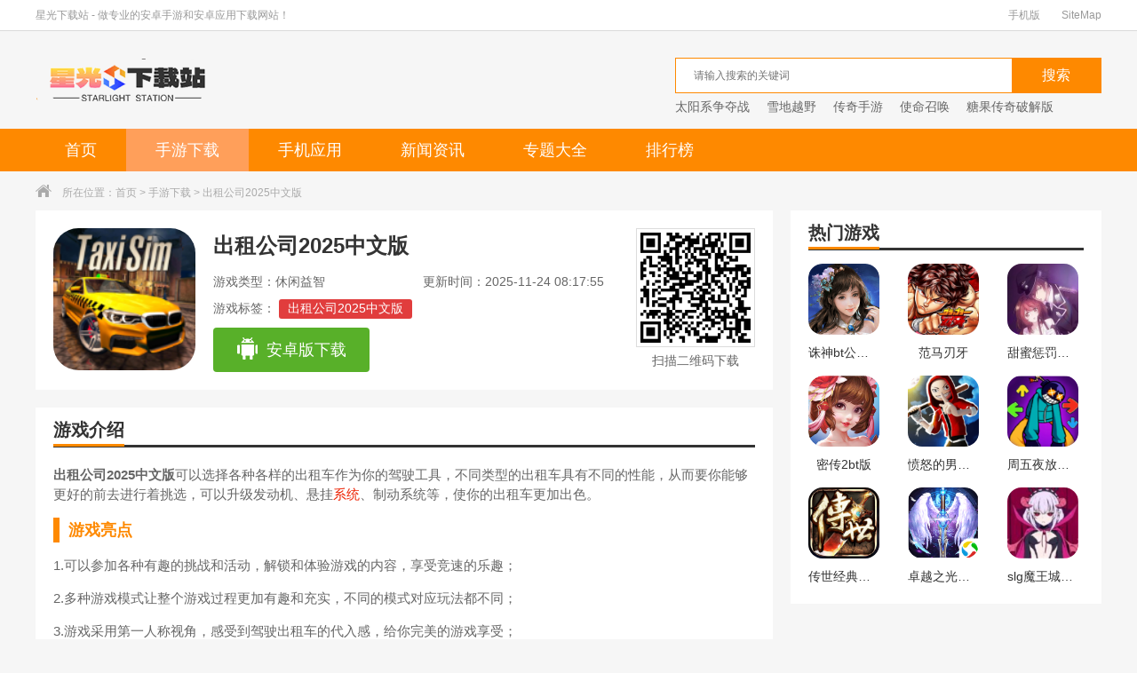

--- FILE ---
content_type: text/html
request_url: https://www.xgbbs.net/game/302951.html
body_size: 11583
content:
<!DOCTYPE html>
<html>
<head>
<meta charset="utf-8"/>
<meta http-equiv="X-UA-Compatible" content="IE=edge,chrome=1"/>
<title>出租公司2025中文版下载_出租公司2025下载无限金币中文 - 星光下载</title>
<meta name="keywords" content="出租公司2025中文版下载"/>
<meta name="description" content="出租公司2025中文版可以选择各种各样的出租车作为你的驾驶工具，不同类型的出租车具有不同的性能，从而要你能够更好的前去进行着挑选，可以升级发动机、悬挂系统、制动系统等，使你的出租车更加出色。"/>
<meta name="renderer" content="webkit"/>
<meta http-equiv="windows-Target" contect="_top"/>
<meta http-equiv="Cache-Control" content="no-transform"/>
<meta http-equiv="Cache-Control" content="no-siteapp"/>
<meta property="og:type" content="soft"/>
<meta property="og:title" content="出租公司2025中文版下载_出租公司2025下载无限金币中文 - 星光下载"/>
<meta property="og:description" content="出租公司2025中文版可以选择各种各样的出租车作为你的驾驶工具，不同类型的出租车具有不同的性能，从而要你能够更好的前去进行着挑选，可以升级发动机、悬挂系统、制动系统等，使你的出租车更加出色。"/>
<meta property="og:soft:language" content="简体中文"/>
<meta property="og:soft:license" content="共享软件"/>
<meta property="og:soft:file_size" content="616MB"/>
<meta property="og:soft:operating_system" content="Android"/>
<meta property="og:image" content="https://images.xgbbs.net/d/file/2023/1691548584998973.png"/>
<meta property="og:release_date" content="2023-08-10 02:25"/>
<meta property="og:soft:url" content="https://www.xgbbs.net/game/302951.html"/>
<meta http-equiv="mobile-agent" content="format=xhtml; url="https://m.xgbbs.net/game/302951.html"/>
<meta http-equiv="mobile-agent" content="format=html5; url="https://m.xgbbs.net/game/302951.html"/>
<link rel="alternate" media="only screen and (max-width: 640px)" href="https://www.xgbbs.net/game/302951.html"/>
<link rel="shortcut icon" href="/favicon.ico"/>
<link type="text/css" rel="stylesheet" href="/static/css/base.css"/>
<link type="text/css" rel="stylesheet" href="/static/css/index.css"/>
<link type="text/css" rel="stylesheet" href="/static/css/ty.css"/>
<script type="text/javascript" src="/static/js/qrcode.js"></script>
<script type="text/javascript">
    if(/Android|webOS|iPhone|iPod|mobile|BlackBerry|ucweb|SymbianOS/i.test(navigator.userAgent)){
        var url=window.location.href;
        try{window.location.href="https://m.xgbbs.net/game/302951.html";
        }catch(e){}
    }
</script>
</head>
<body>
<div class="xgbbs_top_wrap">
  <div class="w1200 clearfix">
    <div class="fl">星光下载站 - 做专业的安卓手游和安卓应用下载网站！</div>
    <div class="fr"> <a href="https://m.xgbbs.net/" target="_blank">手机版</a> <a href="https://www.xgbbs.net/sitemap/sitemap.xml" target="_blank">SiteMap</a> </div>
  </div>
</div>
<div class="xgbbs_logo_wrap">
  <div class="w1200 clearfix"> <a class="logo fl" href="https://www.xgbbs.net/" title="星光下载"></a>
    <div class="search_box fr">
      <div class="search_bar clearfix">
      <form action="/search/search.php" method="get" target="_blank">
        <div class="txt_box">
          <input type="text" name="q" placeholder="请输入搜索的关键词"/>
        </div>
        <div class="btn_box">
          <input type="submit" class="btn" value="搜索" />
        </div>
      </form>
      </div>
      <div class="hotkey"> <a href="https://www.xgbbs.net/game/64917.html" target="blank" title="太阳系争夺战">太阳系争夺战</a>
<a href="https://www.xgbbs.net/game/82911.html" target="blank" title="雪地越野">雪地越野</a>
<a href="https://www.xgbbs.net/game/88468.html" target="blank" title="传奇手游">传奇手游</a>
<a href="https://www.xgbbs.net/game/73735.html" target="blank" title="使命召唤">使命召唤</a>
<a href="https://www.xgbbs.net/game/71127.html" target="blank" title="糖果传奇破解版">糖果传奇破解版</a> </div>
    </div>
  </div>
</div>
<div class="xgbbs_nav">
  <div class="w1200">
    <ul class="clearfix">
	
      <li ><a href="https://www.xgbbs.net/">首页</a></li>
      <li class="current"><a href="https://www.xgbbs.net/game/">手游下载</a></li>
      <li class=""><a href="https://www.xgbbs.net/app/">手机应用</a></li>
      <li class=""><a href="https://www.xgbbs.net/news/">新闻资讯</a></li>
      <li ><a href="https://www.xgbbs.net/zt/">专题大全</a></li>
      <li ><a href="https://www.xgbbs.net/top/">排行榜</a></li>
    </ul>
  </div>
</div>
<div class="crumb">
  <div class="w1200"><i class="icon"></i>所在位置：<a href="/" target="_blank">首页</a> &gt; <a href="/game/" target="_blank">手游下载</a> &gt; 出租公司2025中文版</div>
</div>
<div class="xgbbs_detail_wrap w1200 clearfix">
  <div class="xgbbs_fl_wrap fl">
    <div class="game_information padding20 clearfix"> <img class="img fl" src="https://images.xgbbs.net/d/file/2023/1691548584998973.png" width="160" height="160" alt="出租公司2025中文版">
      <div class="info fl">
        <h1>出租公司2025中文版</h1>
        <p><span class="type">游戏类型：休闲益智</span><span class="time">更新时间：2025-11-24 08:17:55</span></p>
        <p class="tag">游戏标签：
            <a href='/tag/.html' target='_blank' class='c1'>出租公司2025中文版</a>        </p>
        <div class="btn clearfix">
 
          <a href="https://wzpcapp.32rsoft.com/file/ccgs_112616.apk" class="android" rel="nofollow"><i></i>安卓版下载</a>
        </div>
      </div>
      <div class="ewm fr">
        <div class="qrcode" id="qrcode" url="https://m.xgbbs.net/game/302951.html"></div>
        <p>扫描二维码下载</p>
      </div>
    </div>
    <div class="h20"></div>
    <div class="game_recommend padding20">
      <div class="title_black">
        <h3>游戏介绍</h3>
      </div>
      <div class="cont_hidden" id="detailReal">
        <div class="cont">
          <p>
	<strong>出租公司2025中文版</strong>可以选择各种各样的出租车作为你的驾驶工具，不同类型的出租车具有不同的性能，从而要你能够更好的前去进行着挑选，可以升级发动机、悬挂<a href=https://www.xgbbs.net/tag/94.html target=_blank class=infotextkey>系统</a>、制动系统等，使你的出租车更加出色。
</p>
<h3>
	游戏亮点
</h3>
<p>
	1.可以参加各种有趣的挑战和活动，解锁和体验游戏的内容，享受竞速的乐趣；
</p>
<p>
	2.多种游戏模式让整个游戏过程更加有趣和充实，不同的模式对应玩法都不同；
</p>
<p>
	3.游戏采用第一人称视角，感受到驾驶出租车的代入感，给你完美的游戏享受；
</p>
<p>
	4.通过操作设备来控制车辆的转向、刹车等<a href=https://www.xgbbs.net/tag/9.html target=_blank class=infotextkey>动作</a>，简单的游戏操作等你来体验；
</p>
<p>
	5.游戏画面清晰度很高细节展现得非常逼真，整个游戏画面看起来还是很舒适。
</p>
<p align="center">
	
</p>
<h3>
	游戏玩法
</h3>
<p>
	1.无论是车辆外观、环境场景还是天气效果，都能够带给您身临其境的游戏体验。
</p>
<p>
	2.需要完成不同类型的任务来获得奖励和解锁更多的内容，从而累积更多的资源；
</p>
<p>
	3.这些任务涵盖了接送乘客、遵守交通规则、在限定时间内完成任务等各种玩法。
</p>
<p>
	4.游戏的城市场景设计细致入微，其中模拟了真实城市的街道、建筑和道路交通；
</p>
<h3>
	推荐理由
</h3>
<p>
	1.在这个真实的城市中驾驶，与其他车辆共享道路，感受城市<a href=https://www.xgbbs.net/tag/73.html target=_blank class=infotextkey>生活</a>的繁忙和多样性。
</p>
<p>
	2.注重驾驶体验的真实性，车辆的操控和行驶感受非常逼真，给你完美游戏的享受；
</p>
<p>
	3.随时随地都能够进入游戏享受驾驶出租车的乐趣和娱乐，整体玩法还是比较<a href=https://www.xgbbs.net/tag/8.html target=_blank class=infotextkey>休闲</a>；
</p>																			</p>
								</p>        </div>
      </div>
      <div class="open_detail clearfix">
        <div class="advantage fl"> <span class="net"><i></i>无需网络</span> <span class="free"><i></i>免费</span> <span class="google"><i></i>无需谷歌市场</span> </div>
        <div class="btn fr" id="openDetail">展开<i class="down"></i></div>
      </div>
      <div class="more_info_box">
        <div class="tit">详细信息</div>
        <p><span>游戏大小：616MB</span><span>游戏版本：v1.3.3</span></p>
        <p><span>游戏平台：Android</span><span>入库时间：2023-08-10 02:25</span></p>
        <p><span>语言：简体中文</span><span>游戏授权：共享软件</span></p>
      </div>
    </div>
    <div class="h20"></div>
    <div class="game_rec_box padding20">
      <div class="title_black">
        <h3>游戏推荐</h3>
      </div>
      <div class="tab_box">
        <ul class="tab_menu clearfix">
          <li class="current">猫和汤经营模拟治愈系游戏合集</li>
          <li>对战游戏合集</li>
          <li>手游bt版</li>
          <li>bt之家游戏</li>
        </ul>
        <div class="tab_cont">
          <div class="sub_box ">
            <div class="clearfix"> <img src="https://img.xgbbs.net/download/202210090835/2021112911261126949.jpg" alt="猫和汤经营模拟治愈系游戏合集" width="222" height="114">
              <div class="info">
                <p class="tit"><a href="/s/CATSSOUP/" target="_blank">猫和汤经营模拟治愈系游戏合集</a><span>总共<em>10</em>款游戏</span></p>
                <p class="txt">温馨治愈的游戏画风，轻松的背景音乐，沉浸在游戏之中，享受更多快乐；不同的放置玩法，自由的娱乐玩法，放松自己的心情，感受猫咪世界的乐趣；轻松好玩的挑战内容，带来更多的欢乐，丰富有趣的娱乐方式，给你惊喜。</p>
              </div>
            </div>
            <ul class="clearfix">
              <li> <a href="/game/89450.html" target="_blank" title="CATS SOUP ios下载-CATS SOUP ios苹果版 v2.2.0" class="imgBox"><img src="https://img.xgbbs.net/download/202210090834/2021112875320097_APP.jpg" width="88" height="88" alt="CATS SOUP ios下载-CATS SOUP ios苹果版 v2.2.0"></a>
                <div class="info"> <a href="/game/89450.html" target="_blank" title="CATS SOUP ios下载-CATS SOUP ios苹果版 v2.2.0" class="name">CATS SOUP ios下载-CATS SOUP ios苹果版 v2.2.0</a>
                  <p>模拟塔防</p>
                  <p class="size">108MB</p>
                  <a href="/game/89450.html" target="_blank" title="CATS SOUP ios下载-CATS SOUP ios苹果版 v2.2.0" class="btn">下载</a> </div>
              </li>
              <li> <a href="/game/89452.html" target="_blank" title="猫和汤游戏ios下载-猫和汤游戏ios中文最新版 v2.2.0" class="imgBox"><img src="https://img.xgbbs.net/download/202210090834/2021112931366357_APP.jpg" width="88" height="88" alt="猫和汤游戏ios下载-猫和汤游戏ios中文最新版 v2.2.0"></a>
                <div class="info"> <a href="/game/89452.html" target="_blank" title="猫和汤游戏ios下载-猫和汤游戏ios中文最新版 v2.2.0" class="name">猫和汤游戏ios下载-猫和汤游戏ios中文最新版 v2.2.0</a>
                  <p>模拟塔防</p>
                  <p class="size">116MB</p>
                  <a href="/game/89452.html" target="_blank" title="猫和汤游戏ios下载-猫和汤游戏ios中文最新版 v2.2.0" class="btn">下载</a> </div>
              </li>
              <li> <a href="/game/89455.html" target="_blank" title="猫和汤游戏官方下载-猫和汤游戏官方最新版（cats and soup） v2.2.0" class="imgBox"><img src="https://img.xgbbs.net/download/202210090834/2021112931366357_APP.jpg" width="88" height="88" alt="猫和汤游戏官方下载-猫和汤游戏官方最新版（cats and soup） v2.2.0"></a>
                <div class="info"> <a href="/game/89455.html" target="_blank" title="猫和汤游戏官方下载-猫和汤游戏官方最新版（cats and soup） v2.2.0" class="name">猫和汤游戏官方下载-猫和汤游戏官方最新版（cats and soup） v2.2.0</a>
                  <p>挂机养成</p>
                  <p class="size">116MB</p>
                  <a href="/game/89455.html" target="_blank" title="猫和汤游戏官方下载-猫和汤游戏官方最新版（cats and soup） v2.2.0" class="btn">下载</a> </div>
              </li>
              <li> <a href="/game/89456.html" target="_blank" title="CATS SOUP游戏下载-CATS SOUP游戏中文版 v2.2.0" class="imgBox"><img src="https://img.xgbbs.net/download/202210090834/2021112858174937_APP.jpg" width="88" height="88" alt="CATS SOUP游戏下载-CATS SOUP游戏中文版 v2.2.0"></a>
                <div class="info"> <a href="/game/89456.html" target="_blank" title="CATS SOUP游戏下载-CATS SOUP游戏中文版 v2.2.0" class="name">CATS SOUP游戏下载-CATS SOUP游戏中文版 v2.2.0</a>
                  <p>挂机养成</p>
                  <p class="size">108MB</p>
                  <a href="/game/89456.html" target="_blank" title="CATS SOUP游戏下载-CATS SOUP游戏中文版 v2.2.0" class="btn">下载</a> </div>
              </li>
              <li> <a href="/game/89459.html" target="_blank" title="猫汤游戏官方下载无广告下载-猫汤游戏官方下载无广告最新版本 v2.2.0" class="imgBox"><img src="https://img.xgbbs.net/download/202210090835/2022070656140228_APP.jpg" width="88" height="88" alt="猫汤游戏官方下载无广告下载-猫汤游戏官方下载无广告最新版本 v2.2.0"></a>
                <div class="info"> <a href="/game/89459.html" target="_blank" title="猫汤游戏官方下载无广告下载-猫汤游戏官方下载无广告最新版本 v2.2.0" class="name">猫汤游戏官方下载无广告下载-猫汤游戏官方下载无广告最新版本 v2.2.0</a>
                  <p>挂机养成</p>
                  <p class="size">116MB</p>
                  <a href="/game/89459.html" target="_blank" title="猫汤游戏官方下载无广告下载-猫汤游戏官方下载无广告最新版本 v2.2.0" class="btn">下载</a> </div>
              </li>
              <li> <a href="/game/89460.html" target="_blank" title="猫和汤1.8.6下载-猫和汤1.8.6最新版本官方版(Cats&Soup) v2.2.0" class="imgBox"><img src="https://img.xgbbs.net/download/202210090835/2021112931366357_APP.jpg" width="88" height="88" alt="猫和汤1.8.6下载-猫和汤1.8.6最新版本官方版(Cats&Soup) v2.2.0"></a>
                <div class="info"> <a href="/game/89460.html" target="_blank" title="猫和汤1.8.6下载-猫和汤1.8.6最新版本官方版(Cats&Soup) v2.2.0" class="name">猫和汤1.8.6下载-猫和汤1.8.6最新版本官方版(Cats&Soup) v2.2.0</a>
                  <p>挂机养成</p>
                  <p class="size">116MB</p>
                  <a href="/game/89460.html" target="_blank" title="猫和汤1.8.6下载-猫和汤1.8.6最新版本官方版(Cats&Soup) v2.2.0" class="btn">下载</a> </div>
              </li>
            </ul>
          </div>
          <div class="sub_box hide">
            <div class="clearfix"> <img src="https://img.xgbbs.net/d/file/p/2021/12-15/774bd33484b2830b026b9b012087587f.png" alt="对战游戏合集" width="222" height="114">
              <div class="info">
                <p class="tit"><a href="/zt/dzyx/" target="_blank">对战游戏合集</a><span>总共<em>131</em>款游戏</span></p>
                <p class="txt">多人对战游戏是一个非常好玩的联机手游,不仅让你在这里可以和伙伴随时随地痛快玩上一局,还有各种丰富精彩的玩法内容等你来挑战,每天都有非常精彩的赛事对决在等着你。</p>
              </div>
            </div>
            <ul class="clearfix">
              <li> <a href="/game/84983.html" target="_blank" title="忍者的世界 v1.1.43" class="imgBox"><img src="https://img.xgbbs.net/d/file/p/2021/12-11/7a10c4c502bc2c189e52b5f3754acaa4.jpg" width="88" height="88" alt="忍者的世界 v1.1.43"></a>
                <div class="info"> <a href="/game/84983.html" target="_blank" title="忍者的世界 v1.1.43" class="name">忍者的世界 v1.1.43</a>
                  <p>角色扮演</p>
                  <p class="size">56.46M</p>
                  <a href="/game/84983.html" target="_blank" title="忍者的世界 v1.1.43" class="btn">下载</a> </div>
              </li>
              <li> <a href="/game/85066.html" target="_blank" title="沙漠像素大逃杀游戏 v0.37" class="imgBox"><img src="https://img.xgbbs.net/d/file/p/2021/12-11/76c7dedfc1e6ca0daf31ec299bd147c2.png" width="88" height="88" alt="沙漠像素大逃杀游戏 v0.37"></a>
                <div class="info"> <a href="/game/85066.html" target="_blank" title="沙漠像素大逃杀游戏 v0.37" class="name">沙漠像素大逃杀游戏 v0.37</a>
                  <p>休闲益智</p>
                  <p class="size">47.33M</p>
                  <a href="/game/85066.html" target="_blank" title="沙漠像素大逃杀游戏 v0.37" class="btn">下载</a> </div>
              </li>
              <li> <a href="/game/85093.html" target="_blank" title="四把枪僵尸生存 v1.04" class="imgBox"><img src="https://img.xgbbs.net/d/file/p/2021/12-11/57c3dbd4882bb4967caabf4ebe17d9ac.png" width="88" height="88" alt="四把枪僵尸生存 v1.04"></a>
                <div class="info"> <a href="/game/85093.html" target="_blank" title="四把枪僵尸生存 v1.04" class="name">四把枪僵尸生存 v1.04</a>
                  <p>枪战射击</p>
                  <p class="size">356.50M</p>
                  <a href="/game/85093.html" target="_blank" title="四把枪僵尸生存 v1.04" class="btn">下载</a> </div>
              </li>
              <li> <a href="/game/85216.html" target="_blank" title="宽立坦克王 v1.0.0" class="imgBox"><img src="https://img.xgbbs.net/d/file/p/2021/12-12/77c7aff19a0a623bb16328a7b65452cf.png" width="88" height="88" alt="宽立坦克王 v1.0.0"></a>
                <div class="info"> <a href="/game/85216.html" target="_blank" title="宽立坦克王 v1.0.0" class="name">宽立坦克王 v1.0.0</a>
                  <p>枪战射击</p>
                  <p class="size">24.05M</p>
                  <a href="/game/85216.html" target="_blank" title="宽立坦克王 v1.0.0" class="btn">下载</a> </div>
              </li>
              <li> <a href="/game/85247.html" target="_blank" title="口袋召唤官方版 v1.0.6" class="imgBox"><img src="https://img.xgbbs.net/d/file/p/2021/12-12/195c5010266e62500aea9fea252aa575.jpg" width="88" height="88" alt="口袋召唤官方版 v1.0.6"></a>
                <div class="info"> <a href="/game/85247.html" target="_blank" title="口袋召唤官方版 v1.0.6" class="name">口袋召唤官方版 v1.0.6</a>
                  <p>动作格斗</p>
                  <p class="size">24.02M</p>
                  <a href="/game/85247.html" target="_blank" title="口袋召唤官方版 v1.0.6" class="btn">下载</a> </div>
              </li>
              <li> <a href="/game/85262.html" target="_blank" title="特战之王汉化版 v1.1.91" class="imgBox"><img src="https://img.xgbbs.net/d/file/p/2021/12-12/2b714be17adaa574a0ea535afe79b458.png" width="88" height="88" alt="特战之王汉化版 v1.1.91"></a>
                <div class="info"> <a href="/game/85262.html" target="_blank" title="特战之王汉化版 v1.1.91" class="name">特战之王汉化版 v1.1.91</a>
                  <p>枪战射击</p>
                  <p class="size">380.24M</p>
                  <a href="/game/85262.html" target="_blank" title="特战之王汉化版 v1.1.91" class="btn">下载</a> </div>
              </li>
            </ul>
          </div>
          <div class="sub_box hide">
            <div class="clearfix"> <img src="https://img.xgbbs.net/d/file/p/2021/12-15/f9ea078a45eda05f45ba0c9937e261c7.png" alt="手游bt版" width="222" height="114">
              <div class="info">
                <p class="tit"><a href="/zt/sybtb/" target="_blank">手游bt版</a><span>总共<em>88</em>款游戏</span></p>
                <p class="txt">bt版本手游大全将各种好玩又热门的bt手游整理成BT服手游排行,让玩家自由体验和下载,喜欢的小伙伴,快进入星光下载站bt版手游下载试试看吧!</p>
              </div>
            </div>
            <ul class="clearfix">
              <li> <a href="/game/63213.html" target="_blank" title="我是召唤师BT版" class="imgBox"><img src="https://img.xgbbs.net/d/file/p/2021/09-05/b5648e5ee119e9fff76e13e48ae7a880.png" width="88" height="88" alt="我是召唤师BT版"></a>
                <div class="info"> <a href="/game/63213.html" target="_blank" title="我是召唤师BT版" class="name">我是召唤师BT版</a>
                  <p>动作格斗</p>
                  <p class="size">218M</p>
                  <a href="/game/63213.html" target="_blank" title="我是召唤师BT版" class="btn">下载</a> </div>
              </li>
              <li> <a href="/game/63215.html" target="_blank" title="仙路争锋bt版" class="imgBox"><img src="https://img.xgbbs.net/d/file/p/2021/09-07/0809c3ab7486d79847dae08ba2f98579.png" width="88" height="88" alt="仙路争锋bt版"></a>
                <div class="info"> <a href="/game/63215.html" target="_blank" title="仙路争锋bt版" class="name">仙路争锋bt版</a>
                  <p>动作格斗</p>
                  <p class="size">6M</p>
                  <a href="/game/63215.html" target="_blank" title="仙路争锋bt版" class="btn">下载</a> </div>
              </li>
              <li> <a href="/game/63218.html" target="_blank" title="主公的名义bt版" class="imgBox"><img src="https://img.xgbbs.net/d/file/p/2021/09-07/9726939f3366356f65882c1990a5bab0.png" width="88" height="88" alt="主公的名义bt版"></a>
                <div class="info"> <a href="/game/63218.html" target="_blank" title="主公的名义bt版" class="name">主公的名义bt版</a>
                  <p>动作格斗</p>
                  <p class="size">116M</p>
                  <a href="/game/63218.html" target="_blank" title="主公的名义bt版" class="btn">下载</a> </div>
              </li>
              <li> <a href="/game/63715.html" target="_blank" title="铁血风云手游" class="imgBox"><img src="https://img.xgbbs.net/d/file/p/2021/09-09/8f80d5635d4b90548698c1cd6c60bc42.png" width="88" height="88" alt="铁血风云手游"></a>
                <div class="info"> <a href="/game/63715.html" target="_blank" title="铁血风云手游" class="name">铁血风云手游</a>
                  <p>动作格斗</p>
                  <p class="size">9M</p>
                  <a href="/game/63715.html" target="_blank" title="铁血风云手游" class="btn">下载</a> </div>
              </li>
              <li> <a href="/game/63730.html" target="_blank" title="忍村大战游戏" class="imgBox"><img src="https://img.xgbbs.net/d/file/p/2021/09-09/8bf84535f1129c9c479c8bda975e07d6.png" width="88" height="88" alt="忍村大战游戏"></a>
                <div class="info"> <a href="/game/63730.html" target="_blank" title="忍村大战游戏" class="name">忍村大战游戏</a>
                  <p>动作格斗</p>
                  <p class="size">8M</p>
                  <a href="/game/63730.html" target="_blank" title="忍村大战游戏" class="btn">下载</a> </div>
              </li>
              <li> <a href="/game/63774.html" target="_blank" title="英雄计划BT版" class="imgBox"><img src="https://img.xgbbs.net/d/file/p/2021/09-09/2504c77043432c2826a4da6a702114c6.gif" width="88" height="88" alt="英雄计划BT版"></a>
                <div class="info"> <a href="/game/63774.html" target="_blank" title="英雄计划BT版" class="name">英雄计划BT版</a>
                  <p>动作格斗</p>
                  <p class="size">23M</p>
                  <a href="/game/63774.html" target="_blank" title="英雄计划BT版" class="btn">下载</a> </div>
              </li>
            </ul>
          </div>
          <div class="sub_box hide">
            <div class="clearfix"> <img src="https://img.xgbbs.net/d/file/p/2021/12-15/788318025e3e708d8f1ffdfb59abd2ac.jpg" alt="bt之家游戏" width="222" height="114">
              <div class="info">
                <p class="tit"><a href="/zt/btzjyx/" target="_blank">bt之家游戏</a><span>总共<em>127</em>款游戏</span></p>
                <p class="txt">上线就送新手红包,bt之家游戏,提供了当下热门的公益服无限元宝下载资源大全,各种2021热门的手游,还有2021火爆的上线就送新手红包100元游戏排行榜优质资源。</p>
              </div>
            </div>
            <ul class="clearfix">
              <li> <a href="/game/62846.html" target="_blank" title="托卡世界少女屋" class="imgBox"><img src="https://img.xgbbs.net/d/file/p/2021/09-01/093ac9651bd0f255c5c553ac65e15fa9.png" width="88" height="88" alt="托卡世界少女屋"></a>
                <div class="info"> <a href="/game/62846.html" target="_blank" title="托卡世界少女屋" class="name">托卡世界少女屋</a>
                  <p>休闲益智</p>
                  <p class="size">50M</p>
                  <a href="/game/62846.html" target="_blank" title="托卡世界少女屋" class="btn">下载</a> </div>
              </li>
              <li> <a href="/game/67230.html" target="_blank" title="魔塔24层" class="imgBox"><img src="https://images.xgbbs.net/d/file/2023/02/23/2020761535355121.jpg" width="88" height="88" alt="魔塔24层"></a>
                <div class="info"> <a href="/game/67230.html" target="_blank" title="魔塔24层" class="name">魔塔24层</a>
                  <p>动作格斗</p>
                  <p class="size">76.4M</p>
                  <a href="/game/67230.html" target="_blank" title="魔塔24层" class="btn">下载</a> </div>
              </li>
              <li> <a href="/game/68412.html" target="_blank" title="逃离德克萨斯之家2" class="imgBox"><img src="https://img.xgbbs.net/d/file/p/2021/10-11/069924c19b3ab101969ca0ac41a1ba5f.jpg" width="88" height="88" alt="逃离德克萨斯之家2"></a>
                <div class="info"> <a href="/game/68412.html" target="_blank" title="逃离德克萨斯之家2" class="name">逃离德克萨斯之家2</a>
                  <p>战争策略</p>
                  <p class="size">53M</p>
                  <a href="/game/68412.html" target="_blank" title="逃离德克萨斯之家2" class="btn">下载</a> </div>
              </li>
              <li> <a href="/game/70190.html" target="_blank" title="线索之家" class="imgBox"><img src="https://img.xgbbs.net/d/file/p/2021/10-14/6b6e03903dbec5a4a1c4e9ea3910904d.jpeg" width="88" height="88" alt="线索之家"></a>
                <div class="info"> <a href="/game/70190.html" target="_blank" title="线索之家" class="name">线索之家</a>
                  <p>休闲益智</p>
                  <p class="size">47M</p>
                  <a href="/game/70190.html" target="_blank" title="线索之家" class="btn">下载</a> </div>
              </li>
              <li> <a href="/game/70437.html" target="_blank" title="育龙高手九游版" class="imgBox"><img src="https://img.xgbbs.net/d/file/p/2021/10-15/07ed373e3f8761e0d377a02faddbbd23.jpg" width="88" height="88" alt="育龙高手九游版"></a>
                <div class="info"> <a href="/game/70437.html" target="_blank" title="育龙高手九游版" class="name">育龙高手九游版</a>
                  <p>休闲益智</p>
                  <p class="size">117M</p>
                  <a href="/game/70437.html" target="_blank" title="育龙高手九游版" class="btn">下载</a> </div>
              </li>
              <li> <a href="/game/70584.html" target="_blank" title="女孩之家清洁" class="imgBox"><img src="https://img.xgbbs.net/d/file/p/2021/10-15/f6f6e1119e9906e3b7aafbf1d4cd6ea0.jpg" width="88" height="88" alt="女孩之家清洁"></a>
                <div class="info"> <a href="/game/70584.html" target="_blank" title="女孩之家清洁" class="name">女孩之家清洁</a>
                  <p>模拟塔防</p>
                  <p class="size">45.97M</p>
                  <a href="/game/70584.html" target="_blank" title="女孩之家清洁" class="btn">下载</a> </div>
              </li>
            </ul>
          </div>
        </div>
      </div>
    </div>
    <div class="h20"></div>
    <div class="game_version padding20">
      <div class="title_black">
        <h3>游戏新闻</h3>
      </div>
      <div class="cont">
        <ul class="clearfix">
          <li><a href="/news/106174.html" target="_blank" title="老爹大排档仰望星空怎么做 美食菜谱配方一览">
            <p>老爹大排档仰望星空怎么做 美食菜谱配方一览</p>
            <i>04-17</i></a></li>
          <li><a href="/news/121067.html" target="_blank" title="素纸雏心《阴阳师》匣中少女全新皮肤上线">
            <p>素纸雏心《阴阳师》匣中少女全新皮肤上线</p>
            <i>05-08</i></a></li>
          <li><a href="/news/16327.html" target="_blank" title="炉石传说贪食软泥怪怎么样 贪食软泥怪图鉴">
            <p>炉石传说贪食软泥怪怎么样 贪食软泥怪图鉴</p>
            <i>01-03</i></a></li>
          <li><a href="/news/87703.html" target="_blank" title="多多种模式随意选择《百战斗斗堂》演绎热血竞技">
            <p>多多种模式随意选择《百战斗斗堂》演绎热血竞技</p>
            <i>03-21</i></a></li>
          <li><a href="/news/134665.html" target="_blank" title="热血传奇手机版白日门残卷怎么获得 残卷获得方法">
            <p>热血传奇手机版白日门残卷怎么获得 残卷获得方法</p>
            <i>05-27</i></a></li>
          <li><a href="/news/59528.html" target="_blank" title="《我有上将》新版来袭 群雄之争三国鼎立">
            <p>《我有上将》新版来袭 群雄之争三国鼎立</p>
            <i>02-15</i></a></li>
          <li><a href="/news/62861.html" target="_blank" title="一念逍遥道法果怎么用 道具使用攻略">
            <p>一念逍遥道法果怎么用 道具使用攻略</p>
            <i>02-17</i></a></li>
          <li><a href="/news/12814.html" target="_blank" title="霓虹深渊无限英雄面具怎么样 道具玩法攻略">
            <p>霓虹深渊无限英雄面具怎么样 道具玩法攻略</p>
            <i>12-26</i></a></li>
          <li><a href="/news/73085.html" target="_blank" title="张杰化身战歌发起人助力倩女手游首届跨服帮会联赛！">
            <p>张杰化身战歌发起人助力倩女手游首届跨服帮会联赛！</p>
            <i>03-01</i></a></li>
          <li><a href="/news/118561.html" target="_blank" title="CF手游瞬狙怎么打 狙击技巧攻略详解">
            <p>CF手游瞬狙怎么打 狙击技巧攻略详解</p>
            <i>05-04</i></a></li>
        </ul>
      </div>
    </div>
  </div>
  <div class="xgbbs_fr_wrap fr">
    <div class="game_detail_hot padding20">
      <div class="title_black">
        <h3>热门游戏</h3>
      </div>
      <div class="cont">
        <ul class="clearfix">
          <li><a href="/game/62791.html" title="诛神bt公益服" rel="nofollow"><img src="https://img.xgbbs.net/d/file/p/2021/08-31/f0f94d4672f4d4ce1e26b85c37312201.png" width="80" height="80" alt="诛神bt公益服">
            <p>诛神bt公益服</p>
            <span class="btn ">下载</span></a></li>
          <li><a href="/game/73764.html" title="范马刃牙" rel="nofollow"><img src="https://img.xgbbs.net/d/file/p/2021/10-30/cab11e2ab9d5807aecdce3e46a48135d.png" width="80" height="80" alt="范马刃牙">
            <p>范马刃牙</p>
            <span class="btn ">下载</span></a></li>
          <li><a href="/game/73187.html" title="甜蜜惩罚真人版" rel="nofollow"><img src="https://img.xgbbs.net/d/file/p/2021/10-23/15670b471c24e7b0be15920b709c93ee.jpg" width="80" height="80" alt="甜蜜惩罚真人版">
            <p>甜蜜惩罚真人版</p>
            <span class="btn ">下载</span></a></li>
          <li><a href="/game/62779.html" title="密传2bt版" rel="nofollow"><img src="https://img.xgbbs.net/d/file/p/2021/08-31/468d259e845037ed987154bb2ebf338e.jpg" width="80" height="80" alt="密传2bt版">
            <p>密传2bt版</p>
            <span class="btn ">下载</span></a></li>
          <li><a href="/game/90832.html" title="愤怒的男孩佩德罗破解版下载-愤怒的男孩佩德罗破解版下载中文最新版2025 v0.5" rel="nofollow"><img src="https://img.xgbbs.net/download/202211261211/2022112666736269_APP.png" width="80" height="80" alt="愤怒的男孩佩德罗破解版下载-愤怒的男孩佩德罗破解版下载中文最新版2025 v0.5">
            <p>愤怒的男孩佩德罗破解版下载-愤怒的男孩佩德罗破解版下载中文最新版2025 v0.5</p>
            <span class="btn ">下载</span></a></li>
          <li><a href="/game/74498.html" title="周五夜放克全部模组下载 v4.0" rel="nofollow"><img src="https://img.xgbbs.net/d/file/p/2021/11-08/0e136065daea9153f13f31f2f1ef1c5d.png" width="80" height="80" alt="周五夜放克全部模组下载 v4.0">
            <p>周五夜放克全部模组下载 v4.0</p>
            <span class="btn ">下载</span></a></li>
          <li><a href="/game/63336.html" title="传世经典荣耀专属版" rel="nofollow"><img src="https://img.xgbbs.net/d/file/p/2021/09-07/22ed4e50b26daf1773b9c98132f4fe30.png" width="80" height="80" alt="传世经典荣耀专属版">
            <p>传世经典荣耀专属版</p>
            <span class="btn ">下载</span></a></li>
          <li><a href="/game/62765.html" title="卓越之光变态版奇迹" rel="nofollow"><img src="https://img.xgbbs.net/d/file/p/2021/08-31/fbb17e15ad3daa71c72ff25194e29f7c.png" width="80" height="80" alt="卓越之光变态版奇迹">
            <p>卓越之光变态版奇迹</p>
            <span class="btn ">下载</span></a></li>
          <li><a href="/game/63323.html" title="slg魔王城的隐居参谋" rel="nofollow"><img src="https://img.xgbbs.net/d/file/p/2021/09-07/bf8935e31510e16867344749da4d477d.jpg" width="80" height="80" alt="slg魔王城的隐居参谋">
            <p>slg魔王城的隐居参谋</p>
            <span class="btn ">下载</span></a></li>
        </ul>
      </div>
    </div>
    <div class="h20"></div>
    <script src="/d/js/acmsd/thea1.js"></script>
    <div class="h20"></div>
    <div class="padding20 tab_box game_phb">
      <ul class="tab_menu clearfix">
        <li class="current">下载排行榜<i></i></li>
        <li>热门排行榜<i></i></li>
      </ul>
      <div class="tab_cont">
        <div class="sub_box phbBox">
          <ul class="tfBox">
            <li>
              <div class="tBox  clearfix"> <i class="num num1">1</i> <a href="/game/411575.html" class="imgBox" target="_blank" title="葫芦娃app官网版"> <img src="https://img.xgbbs.net/d/file/2024/20210809112557736.jpeg" width="80" height="80" alt="葫芦娃app官网版"> </a>
                <div class="info"> <a href="/game/411575.html" class="name" target="_blank" title="葫芦娃app官网版">葫芦娃app官网版</a>
                  <p>动作格斗</p>
                  <a href="/game/411575.html" class="btn">下载</a> </div>
              </div>
              <div class="fBox hide clearfix"> <i class="num num1">1</i>
                <p class="name">葫芦娃app官网版</p>
                <em>动作格斗</em> </div>
            </li>
            <li>
              <div class="tBox hide clearfix"> <i class="num num2">2</i> <a href="/game/63602.html" class="imgBox" target="_blank" title="小姐姐带我回家"> <img src="https://img.xgbbs.net/d/file/p/2021/09-09/5810c4f4f25c4760c1aa9ecb8deb4009.jpg" width="80" height="80" alt="小姐姐带我回家"> </a>
                <div class="info"> <a href="/game/63602.html" class="name" target="_blank" title="小姐姐带我回家">小姐姐带我回家</a>
                  <p>战争策略</p>
                  <a href="/game/63602.html" class="btn">下载</a> </div>
              </div>
              <div class="fBox clearfix"> <i class="num num2">2</i>
                <p class="name">小姐姐带我回家</p>
                <em>战争策略</em> </div>
            </li>
            <li>
              <div class="tBox hide clearfix"> <i class="num num3">3</i> <a href="/game/303809.html" class="imgBox" target="_blank" title="AliceInCradle"> <img src="https://images.xgbbs.net/d/file/2023/20238221612153578.png" width="80" height="80" alt="AliceInCradle"> </a>
                <div class="info"> <a href="/game/303809.html" class="name" target="_blank" title="AliceInCradle">AliceInCradle</a>
                  <p>动作格斗</p>
                  <a href="/game/303809.html" class="btn">下载</a> </div>
              </div>
              <div class="fBox clearfix"> <i class="num num3">3</i>
                <p class="name">AliceInCradle</p>
                <em>动作格斗</em> </div>
            </li>
            <li>
              <div class="tBox hide clearfix"> <i class="num num4">4</i> <a href="/game/73057.html" class="imgBox" target="_blank" title="深空彼岸"> <img src="https://img.xgbbs.net/d/file/p/2021/10-22/c8ac3fb32b50cd225ed1c6182a7f99b7.png" width="80" height="80" alt="深空彼岸"> </a>
                <div class="info"> <a href="/game/73057.html" class="name" target="_blank" title="深空彼岸">深空彼岸</a>
                  <p>角色扮演</p>
                  <a href="/game/73057.html" class="btn">下载</a> </div>
              </div>
              <div class="fBox clearfix"> <i class="num num4">4</i>
                <p class="name">深空彼岸</p>
                <em>角色扮演</em> </div>
            </li>
            <li>
              <div class="tBox hide clearfix"> <i class="num num5">5</i> <a href="/game/63599.html" class="imgBox" target="_blank" title="美少女足球队"> <img src="https://img.xgbbs.net/d/file/p/2021/09-09/5081abe00b08b61a3b32fa5868e9e582.png" width="80" height="80" alt="美少女足球队"> </a>
                <div class="info"> <a href="/game/63599.html" class="name" target="_blank" title="美少女足球队">美少女足球队</a>
                  <p>角色扮演</p>
                  <a href="/game/63599.html" class="btn">下载</a> </div>
              </div>
              <div class="fBox clearfix"> <i class="num num5">5</i>
                <p class="name">美少女足球队</p>
                <em>角色扮演</em> </div>
            </li>
            <li>
              <div class="tBox hide clearfix"> <i class="num num6">6</i> <a href="/game/71970.html" class="imgBox" target="_blank" title="狙击猎手破解版"> <img src="https://img.xgbbs.net/d/file/p/2021/10-18/847d6ee2a6abc88ec7a52fda026f032d.png" width="80" height="80" alt="狙击猎手破解版"> </a>
                <div class="info"> <a href="/game/71970.html" class="name" target="_blank" title="狙击猎手破解版">狙击猎手破解版</a>
                  <p>枪战射击</p>
                  <a href="/game/71970.html" class="btn">下载</a> </div>
              </div>
              <div class="fBox clearfix"> <i class="num num6">6</i>
                <p class="name">狙击猎手破解版</p>
                <em>枪战射击</em> </div>
            </li>
            <li>
              <div class="tBox hide clearfix"> <i class="num num7">7</i> <a href="/game/374593.html" class="imgBox" target="_blank" title="洞窟"> <img src="https://img.xgbbs.net/d/file/2024/168765372498158.png" width="80" height="80" alt="洞窟"> </a>
                <div class="info"> <a href="/game/374593.html" class="name" target="_blank" title="洞窟">洞窟</a>
                  <p>角色扮演</p>
                  <a href="/game/374593.html" class="btn">下载</a> </div>
              </div>
              <div class="fBox clearfix"> <i class="num num7">7</i>
                <p class="name">洞窟</p>
                <em>角色扮演</em> </div>
            </li>
            <li>
              <div class="tBox hide clearfix"> <i class="num num8">8</i> <a href="/game/66468.html" class="imgBox" target="_blank" title="我的世界旧版本1.0中文版"> <img src="https://img.xgbbs.net/d/file/p/2021/10-06/b2664b3dd6a2f6cc07aadcf49650f9d4.jpg" width="80" height="80" alt="我的世界旧版本1.0中文版"> </a>
                <div class="info"> <a href="/game/66468.html" class="name" target="_blank" title="我的世界旧版本1.0中文版">我的世界旧版本1.0中文版</a>
                  <p>休闲益智</p>
                  <a href="/game/66468.html" class="btn">下载</a> </div>
              </div>
              <div class="fBox clearfix"> <i class="num num8">8</i>
                <p class="name">我的世界旧版本1.0中文版</p>
                <em>休闲益智</em> </div>
            </li>
            <li>
              <div class="tBox hide clearfix"> <i class="num num9">9</i> <a href="/game/89199.html" class="imgBox" target="_blank" title="王者战歌"> <img src="https://img.xgbbs.net/download/1661703657.gif" width="80" height="80" alt="王者战歌"> </a>
                <div class="info"> <a href="/game/89199.html" class="name" target="_blank" title="王者战歌">王者战歌</a>
                  <p>角色扮演</p>
                  <a href="/game/89199.html" class="btn">下载</a> </div>
              </div>
              <div class="fBox clearfix"> <i class="num num9">9</i>
                <p class="name">王者战歌</p>
                <em>角色扮演</em> </div>
            </li>
            <li>
              <div class="tBox hide clearfix"> <i class="num num10">10</i> <a href="/game/73095.html" class="imgBox" target="_blank" title="斗罗大陆小舞篇"> <img src="https://img.xgbbs.net/d/file/p/2021/10-23/c504dfaa1a1ec7fd5c25cd8fd92d5c0d.jpg" width="80" height="80" alt="斗罗大陆小舞篇"> </a>
                <div class="info"> <a href="/game/73095.html" class="name" target="_blank" title="斗罗大陆小舞篇">斗罗大陆小舞篇</a>
                  <p>角色扮演</p>
                  <a href="/game/73095.html" class="btn">下载</a> </div>
              </div>
              <div class="fBox clearfix"> <i class="num num10">10</i>
                <p class="name">斗罗大陆小舞篇</p>
                <em>角色扮演</em> </div>
            </li>
          </ul>
        </div>
        <div class="sub_box phbBox hide">
          <ul class="tfBox">
            <li>
              <div class="tBox  clearfix"> <i class="num num1">1</i> <a href="/game/73095.html" class="imgBox" target="_blank" title="斗罗大陆小舞篇"> <img src="https://img.xgbbs.net/d/file/p/2021/10-23/c504dfaa1a1ec7fd5c25cd8fd92d5c0d.jpg" width="80" height="80" alt="斗罗大陆小舞篇"> </a>
                <div class="info"> <a href="/game/73095.html" class="name" target="_blank" title="斗罗大陆小舞篇">斗罗大陆小舞篇</a>
                  <p>角色扮演</p>
                  <a href="/game/73095.html" class="btn">下载</a> </div>
              </div>
              <div class="fBox hide clearfix"> <i class="num num1">1</i>
                <p class="name">斗罗大陆小舞篇</p>
                <em>角色扮演</em> </div>
            </li>
            <li>
              <div class="tBox hide clearfix"> <i class="num num2">2</i> <a href="/game/80789.html" class="imgBox" target="_blank" title="世界征服者4黑暗中的低语 v1.1.9"> <img src="https://img.xgbbs.net/d/file/p/2021/11-30/fbeae9b10c8d043499b1205d357f2eb6.png" width="80" height="80" alt="世界征服者4黑暗中的低语 v1.1.9"> </a>
                <div class="info"> <a href="/game/80789.html" class="name" target="_blank" title="世界征服者4黑暗中的低语 v1.1.9">世界征服者4黑暗中的低语 v1.1.9</a>
                  <p>战争策略</p>
                  <a href="/game/80789.html" class="btn">下载</a> </div>
              </div>
              <div class="fBox clearfix"> <i class="num num2">2</i>
                <p class="name">世界征服者4黑暗中的低语 v1.1.9</p>
                <em>战争策略</em> </div>
            </li>
            <li>
              <div class="tBox hide clearfix"> <i class="num num3">3</i> <a href="/game/73422.html" class="imgBox" target="_blank" title="9877小游戏"> <img src="https://img.xgbbs.net/d/file/p/2021/10-26/6fdd698d716306aa84f07f9ed974e0ba.png" width="80" height="80" alt="9877小游戏"> </a>
                <div class="info"> <a href="/game/73422.html" class="name" target="_blank" title="9877小游戏">9877小游戏</a>
                  <p>模拟塔防</p>
                  <a href="/game/73422.html" class="btn">下载</a> </div>
              </div>
              <div class="fBox clearfix"> <i class="num num3">3</i>
                <p class="name">9877小游戏</p>
                <em>模拟塔防</em> </div>
            </li>
            <li>
              <div class="tBox hide clearfix"> <i class="num num4">4</i> <a href="/game/63858.html" class="imgBox" target="_blank" title="可以任意摆弄美女的模拟器"> <img src="https://img.xgbbs.net/d/file/p/2021/09-10/779b99cbf94fdaf08e8b3ec3ac73f2b9.png" width="80" height="80" alt="可以任意摆弄美女的模拟器"> </a>
                <div class="info"> <a href="/game/63858.html" class="name" target="_blank" title="可以任意摆弄美女的模拟器">可以任意摆弄美女的模拟器</a>
                  <p>角色扮演</p>
                  <a href="/game/63858.html" class="btn">下载</a> </div>
              </div>
              <div class="fBox clearfix"> <i class="num num4">4</i>
                <p class="name">可以任意摆弄美女的模拟器</p>
                <em>角色扮演</em> </div>
            </li>
            <li>
              <div class="tBox hide clearfix"> <i class="num num5">5</i> <a href="/game/89951.html" class="imgBox" target="_blank" title="海底进化世界破解版下载-海底进化世界破解版无限金币2025下载最新版 1.0"> <img src="https://img.xgbbs.net/download/202210301011/2022102921362714_APP.jpg" width="80" height="80" alt="海底进化世界破解版下载-海底进化世界破解版无限金币2025下载最新版 1.0"> </a>
                <div class="info"> <a href="/game/89951.html" class="name" target="_blank" title="海底进化世界破解版下载-海底进化世界破解版无限金币2025下载最新版 1.0">海底进化世界破解版下载-海底进化世界破解版无限金币2025下载最新版 1.0</a>
                  <p>角色扮演</p>
                  <a href="/game/89951.html" class="btn">下载</a> </div>
              </div>
              <div class="fBox clearfix"> <i class="num num5">5</i>
                <p class="name">海底进化世界破解版下载-海底进化世界破解版无限金币2025下载最新版 1.0</p>
                <em>角色扮演</em> </div>
            </li>
            <li>
              <div class="tBox hide clearfix"> <i class="num num6">6</i> <a href="/game/73187.html" class="imgBox" target="_blank" title="甜蜜惩罚真人版"> <img src="https://img.xgbbs.net/d/file/p/2021/10-23/15670b471c24e7b0be15920b709c93ee.jpg" width="80" height="80" alt="甜蜜惩罚真人版"> </a>
                <div class="info"> <a href="/game/73187.html" class="name" target="_blank" title="甜蜜惩罚真人版">甜蜜惩罚真人版</a>
                  <p>角色扮演</p>
                  <a href="/game/73187.html" class="btn">下载</a> </div>
              </div>
              <div class="fBox clearfix"> <i class="num num6">6</i>
                <p class="name">甜蜜惩罚真人版</p>
                <em>角色扮演</em> </div>
            </li>
            <li>
              <div class="tBox hide clearfix"> <i class="num num7">7</i> <a href="/game/63323.html" class="imgBox" target="_blank" title="slg魔王城的隐居参谋"> <img src="https://img.xgbbs.net/d/file/p/2021/09-07/bf8935e31510e16867344749da4d477d.jpg" width="80" height="80" alt="slg魔王城的隐居参谋"> </a>
                <div class="info"> <a href="/game/63323.html" class="name" target="_blank" title="slg魔王城的隐居参谋">slg魔王城的隐居参谋</a>
                  <p>角色扮演</p>
                  <a href="/game/63323.html" class="btn">下载</a> </div>
              </div>
              <div class="fBox clearfix"> <i class="num num7">7</i>
                <p class="name">slg魔王城的隐居参谋</p>
                <em>角色扮演</em> </div>
            </li>
            <li>
              <div class="tBox hide clearfix"> <i class="num num8">8</i> <a href="/game/90869.html" class="imgBox" target="_blank" title="原始人别嚣张不减反增免广告下载-原始人别嚣张不减反增免广告最新版2025 v1.4.0"> <img src="https://img.xgbbs.net/download/202211261219/2022112511513732486_APP.jpg" width="80" height="80" alt="原始人别嚣张不减反增免广告下载-原始人别嚣张不减反增免广告最新版2025 v1.4.0"> </a>
                <div class="info"> <a href="/game/90869.html" class="name" target="_blank" title="原始人别嚣张不减反增免广告下载-原始人别嚣张不减反增免广告最新版2025 v1.4.0">原始人别嚣张不减反增免广告下载-原始人别嚣张不减反增免广告最新版2025 v1.4.0</a>
                  <p>角色扮演</p>
                  <a href="/game/90869.html" class="btn">下载</a> </div>
              </div>
              <div class="fBox clearfix"> <i class="num num8">8</i>
                <p class="name">原始人别嚣张不减反增免广告下载-原始人别嚣张不减反增免广告最新版2025 v1.4.0</p>
                <em>角色扮演</em> </div>
            </li>
            <li>
              <div class="tBox hide clearfix"> <i class="num num9">9</i> <a href="/game/70259.html" class="imgBox" target="_blank" title="海盗加勒比海亨特中文内购破解版"> <img src="https://img.xgbbs.net/d/file/p/2021/10-15/cdb39524aa5b0ab8c473048908cc73ca.png" width="80" height="80" alt="海盗加勒比海亨特中文内购破解版"> </a>
                <div class="info"> <a href="/game/70259.html" class="name" target="_blank" title="海盗加勒比海亨特中文内购破解版">海盗加勒比海亨特中文内购破解版</a>
                  <p>战争策略</p>
                  <a href="/game/70259.html" class="btn">下载</a> </div>
              </div>
              <div class="fBox clearfix"> <i class="num num9">9</i>
                <p class="name">海盗加勒比海亨特中文内购破解版</p>
                <em>战争策略</em> </div>
            </li>
            <li>
              <div class="tBox hide clearfix"> <i class="num num10">10</i> <a href="/game/63945.html" class="imgBox" target="_blank" title="登山赛车破解版"> <img src="https://img.xgbbs.net/d/file/p/2021/09-10/409d7c49bac4129929801bd645a82095.png" width="80" height="80" alt="登山赛车破解版"> </a>
                <div class="info"> <a href="/game/63945.html" class="name" target="_blank" title="登山赛车破解版">登山赛车破解版</a>
                  <p>体育竞技</p>
                  <a href="/game/63945.html" class="btn">下载</a> </div>
              </div>
              <div class="fBox clearfix"> <i class="num num10">10</i>
                <p class="name">登山赛车破解版</p>
                <em>体育竞技</em> </div>
            </li>
          </ul>
        </div>
      </div>
    </div>
    <div class="h20"></div>
    <div class="game_tag padding20">
      <div class="title_black">
        <h3 class="mainBorder">热门分类</h3>
      </div>
      <div class="cont">
        <ul class="clearfix">
          <li><a href="/game/" target="_blank">全部分类</a></li>
          <li><a href="/game/1-0-0.html" target="_blank" >角色扮演</a></li>
          <li><a href="/game/2-0-0.html" target="_blank" >动作格斗</a></li>
          <li><a href="/game/3-0-0.html" target="_blank" >休闲益智</a></li>
          <li><a href="/game/4-0-0.html" target="_blank" >枪战射击</a></li>
          <li><a href="/game/5-0-0.html" target="_blank" >战争策略</a></li>
          <li><a href="/game/7-0-0.html" target="_blank" >音乐舞蹈</a></li>
          <li><a href="/game/8-0-0.html" target="_blank" >模拟塔防</a></li>
          <li><a href="/game/9-0-0.html" target="_blank" >体育竞技</a></li>
          <li><a href="/game/10-0-0.html" target="_blank" >挂机养成</a></li>
          <li><a href="/game/11-0-0.html" target="_blank" >其它手游</a></li>
        </ul>
      </div>
    </div>
    <div class="h20"></div>
    <script src="/d/js/acmsd/thea2.js"></script>
  </div>
</div>
<script type="application/ld+json">
    {
        "@context": "https://zhanzhang.baidu.com/contexts/cambrian.jsonld",
        "@id": "https://www.xgbbs.net/game/302951.html",
        "title": "出租公司2025中文版下载_出租公司2025下载无限金币中文 - 星光下载",
        "images":"["https://images.xgbbs.net/d/file/2023/1691548584998973.png"]",
        "description": "出租公司2025中文版可以选择各种各样的出租车作为你的驾驶工具，不同类型的出租车具有不同的性能，从而要你能够更好的前去进行着挑选，可以升级发动机、悬挂系统、制动系统等，使你的出租车更加出色。",
        "pubDate": "2023-08-10T02:25:02",
        "upDate": "2025-11-24T08:17:56",
        "data":{
            "WebPage":{
                "pcUrl":"https://www.xgbbs.net/game/302951.html",
                "wapUrl":"https://m.xgbbs.net/game/302951.html",
                "fromSrc":"星光下载"
            }
        }
    }
</script>
<div class="h20"></div>
<div class="xgbbs_footer_wrap">
  <ul class="clearfix">
    <li><a href="/about/gywm.html" rel="nofollow" target="_blank">关于本站</a></li>
    <li><a href="/about/help.html" rel="nofollow" target="_blank">下载帮助</a></li>
    <li><a href="/about/announce.html" rel="nofollow" target="_blank">下载声明</a></li>
    <li><a href="/about/fabu.html" rel="nofollow" target="_blank">软件发布</a></li>
    <li><a href="/about/link.html" rel="nofollow" target="_blank">友情连接</a></li>
<li><a href="/sitemap.xml" target="_blank">网站地图</a></li>
  </ul>
  <p>星光下载所有软件来自互联网，版权归原著所有。如有侵权，敬请来信告知，我们将及时撤销。</p>
  <p>Copyright&nbsp;&copy;&nbsp; 2025   星光下载（www.xgbbs.net）.ALL Rights Reserved</p>
<script>
var _hmt = _hmt || [];
(function() {
  var hm = document.createElement("script");
  hm.src = "https://hm.baidu.com/hm.js?5bc84fc7855d44bf9955aa89b0a38fe2";
  var s = document.getElementsByTagName("script")[0]; 
  s.parentNode.insertBefore(hm, s);
})();
</script>
<script>
	(function(){
		var bp = document.createElement('script');
		var curProtocol = window.location.protocol.split(':')[0];
		if (curProtocol === 'https') {
			bp.src = 'https://zz.bdstatic.com/linksubmit/push.js';
		}else {
			bp.src = 'http://push.zhanzhang.baidu.com/push.js';
		}
		var s = document.getElementsByTagName("script")[0];
		s.parentNode.insertBefore(bp, s);
	})();
</script>
</div>
<script type="text/javascript" src="/static/js/jquery1.9.1.min.js"></script> 
<script type="text/javascript" src="/static/js/index.js"></script> 
<script type="text/javascript" src="/static/js/360.js"></script> 
<div style="display:none;"><script src=/e/public/ViewClick?classid=2&id=302951&addclick=1></script></div>
</body>
</html>
</html>